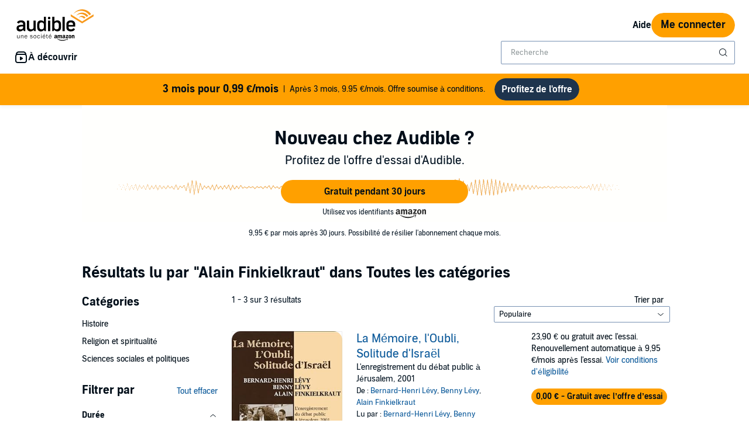

--- FILE ---
content_type: text/css
request_url: https://m.media-amazon.com/images/I/01-lhJpSCZL.css?AUIClients/AudibleSearchContentAssets
body_size: 634
content:
.enterpriseLabel{height:16px;position:relative;background:gray;color:#fff;text-align:center;vertical-align:middle;display:inline-block;padding-left:10px;padding-right:20px;line-height:16px;font-size:13px;text-overflow:ellipsis;white-space:nowrap;overflow:hidden;max-width:200px}.enterpriseLabel:before{content:"";position:absolute;right:0;bottom:0;width:0;height:0;border-right:8px solid #fff;border-top:8px solid gray;border-bottom:8px solid gray}@media (min-width:768px){.mobile .mobile-responsive-list{display:flex;flex-wrap:wrap;justify-content:space-between}.mobile .mobile-responsive-list::after{content:"";flex:0 0 32%}.mobile .mobile-responsive-list-item{width:32%;margin-bottom:56px}}.podcast-mobile-responsive-grid-row{display:flex;align-items:stretch}.mobile-responsive-list-product-image{margin-bottom:16px}.mobile-flex-align-self-center{align-self:center}.fake-tab-active-tab-highlight{margin-top:-5px;height:5px}.fakeTab{color:rgba(20,20,20,.65)}.fakeTab:hover,.selectedTab{color:#141414}.mobilePageSizeFilter{display:inline-flex;justify-content:center;align-items:center}.mobilePageSizeFilterSelected{z-index:1}.mobilePageSizeFilterSelected::before{content:' ';width:100%;height:100%;position:absolute;z-index:10;top:0;left:0}.mobilePageSizeFilterSelected a{cursor:default}.refinementFormRadio{display:inline-block}.refinementFormRadio:link{text-decoration:none}.refinementFormRadio-disabled{pointer-events:none}.signpostBorder{border-radius:16px}.flexCenterAlign{display:flex;align-items:center}.addToLeftMarginS2{margin-left:16px}.topicPageJustifyContentCenter{justify-content:center}.topicPageSummary{text-align:justify;text-justify:inter-word;padding-right:8vw;padding-left:8vw;padding-bottom:8px;hyphens:auto}.searchResultsScreenreader{position:absolute!important;height:1px;width:1px;overflow:hidden;clip:rect(1px 1px 1px 1px);clip:rect(1px,1px,1px,1px)}.tags-page-mosaic-deflicker:not(:defined){visibility:hidden}.search-spotlight-card-header{margin-left:16px}